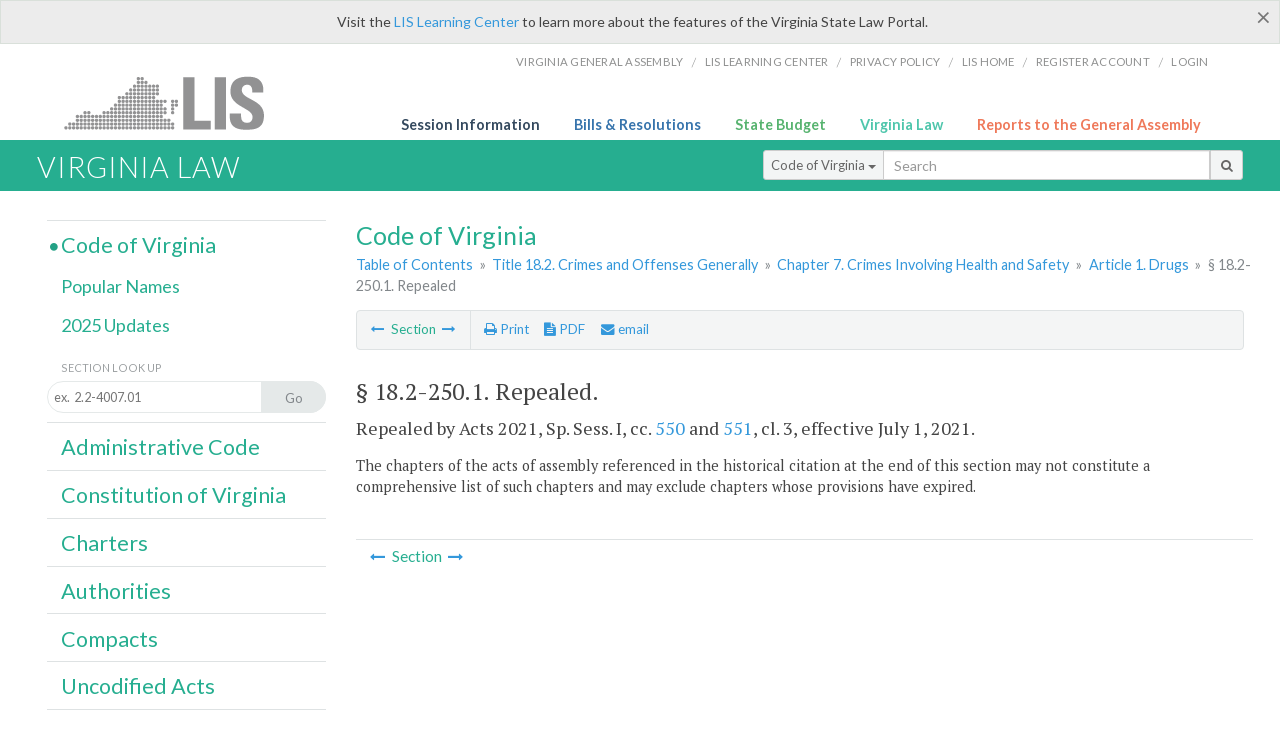

--- FILE ---
content_type: application/javascript
request_url: https://law.lis.virginia.gov/Scripts/SwitchMode.js
body_size: 350
content:
$('document').ready(function () {
    if (Cookies.get('mode') == "Dark") {
        $(".inner-switch").text("ON");
    } else {
        $(".inner-switch").text("OFF");
    }

    $(".inner-switch").on("click", function () {
        if ($("body").hasClass("dark")) {
            $("body").removeClass("dark");
            $(".inner-switch").text("OFF");
            Cookies.set("mode", "Default");
        } else {
            $("body").addClass("dark");
            $(".inner-switch").text("ON");
            Cookies.set("mode", "Dark");
        }
    });
});